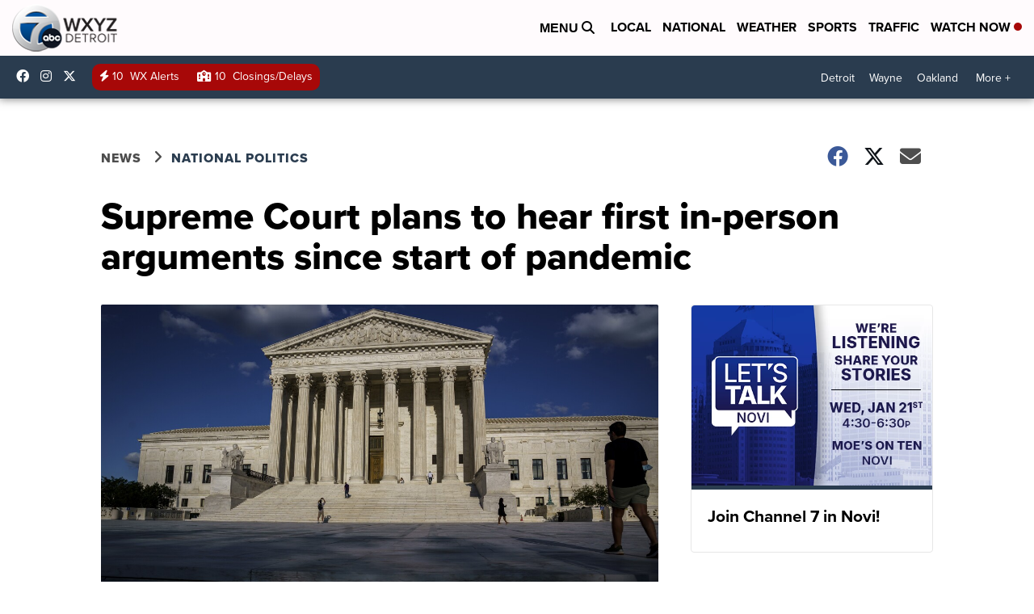

--- FILE ---
content_type: application/javascript; charset=utf-8
request_url: https://fundingchoicesmessages.google.com/f/AGSKWxUmYswo_KqVHcMnPeKf7j6oLXlKmXIDd2SLpWPaNRiq-oQxT_YE_-lcI_OKQcOTPDZ6ECs70t64mOuf9j1VayrwzghD4lFNvosfcyEBZlEJ4NzOjHap7KnuEh0jsi5q1aS2-0TuRg==?fccs=W251bGwsbnVsbCxudWxsLG51bGwsbnVsbCxudWxsLFsxNzY4OTcxNzQ1LDYwMzAwMDAwMF0sbnVsbCxudWxsLG51bGwsW251bGwsWzddXSwiaHR0cHM6Ly93d3cud3h5ei5jb20vbmV3cy9uYXRpb25hbC1wb2xpdGljcy9zdXByZW1lLWNvdXJ0LXBsYW5zLXRvLWhlYXItZmlyc3QtaW4tcGVyc29uLWFyZ3VtZW50cy1zaW5jZS1zdGFydC1vZi1wYW5kZW1pYyIsbnVsbCxbWzgsIjlvRUJSLTVtcXFvIl0sWzksImVuLVVTIl0sWzE5LCIyIl0sWzE3LCJbMF0iXSxbMjQsIiJdLFsyOSwiZmFsc2UiXV1d
body_size: -217
content:
if (typeof __googlefc.fcKernelManager.run === 'function') {"use strict";this.default_ContributorServingResponseClientJs=this.default_ContributorServingResponseClientJs||{};(function(_){var window=this;
try{
var QH=function(a){this.A=_.t(a)};_.u(QH,_.J);var RH=_.ed(QH);var SH=function(a,b,c){this.B=a;this.params=b;this.j=c;this.l=_.F(this.params,4);this.o=new _.dh(this.B.document,_.O(this.params,3),new _.Qg(_.Qk(this.j)))};SH.prototype.run=function(){if(_.P(this.params,10)){var a=this.o;var b=_.eh(a);b=_.Od(b,4);_.ih(a,b)}a=_.Rk(this.j)?_.be(_.Rk(this.j)):new _.de;_.ee(a,9);_.F(a,4)!==1&&_.G(a,4,this.l===2||this.l===3?1:2);_.Fg(this.params,5)&&(b=_.O(this.params,5),_.hg(a,6,b));return a};var TH=function(){};TH.prototype.run=function(a,b){var c,d;return _.v(function(e){c=RH(b);d=(new SH(a,c,_.A(c,_.Pk,2))).run();return e.return({ia:_.L(d)})})};_.Tk(8,new TH);
}catch(e){_._DumpException(e)}
}).call(this,this.default_ContributorServingResponseClientJs);
// Google Inc.

//# sourceURL=/_/mss/boq-content-ads-contributor/_/js/k=boq-content-ads-contributor.ContributorServingResponseClientJs.en_US.9oEBR-5mqqo.es5.O/d=1/exm=kernel_loader,loader_js_executable/ed=1/rs=AJlcJMwtVrnwsvCgvFVyuqXAo8GMo9641A/m=web_iab_tcf_v2_signal_executable
__googlefc.fcKernelManager.run('\x5b\x5b\x5b8,\x22\x5bnull,\x5b\x5bnull,null,null,\\\x22https:\/\/fundingchoicesmessages.google.com\/f\/AGSKWxWCz1fAwIv0tuw4oSEInSKdKJwVTE_1PkZcrkOpQOccoqXZVZObQjLPAAEwNBBRXuhO3_mHAuXRO8snm8DmxmC-UBFvECAacvc78aLccP6WTzB5-cbFh46YRU1vKZm6Oq2ZbyOx-g\\\\u003d\\\\u003d\\\x22\x5d,null,null,\x5bnull,null,null,\\\x22https:\/\/fundingchoicesmessages.google.com\/el\/AGSKWxUp5do61H3LFQhVb3V0_OAeb-B-0LddLdBJAucMxIxZYMiPYJCh0K_CqpJV6oqy-xn7Wqh3i1FdYugwziTb3YMKd2JsAmDO4ZlCfYz0oU3QRfBgf3bJNUxh2d6C5SVNKLzgp-N2-w\\\\u003d\\\\u003d\\\x22\x5d,null,\x5bnull,\x5b7\x5d\x5d\x5d,\\\x22wxyz.com\\\x22,1,\\\x22en\\\x22,null,null,null,null,1\x5d\x22\x5d\x5d,\x5bnull,null,null,\x22https:\/\/fundingchoicesmessages.google.com\/f\/AGSKWxW5yjZxHXvXT9YPXgUriB6MB5-JoPswXztGRp5Xrjd7qhvts-vXjwpokdu3q6w01n5-nky9vjD-XnRD4UNUUaATvcNT9rY2SGNTAzrGQc5RG0GQvD0_6H-SXJ5KYr4FhNQ1BpOPTg\\u003d\\u003d\x22\x5d\x5d');}